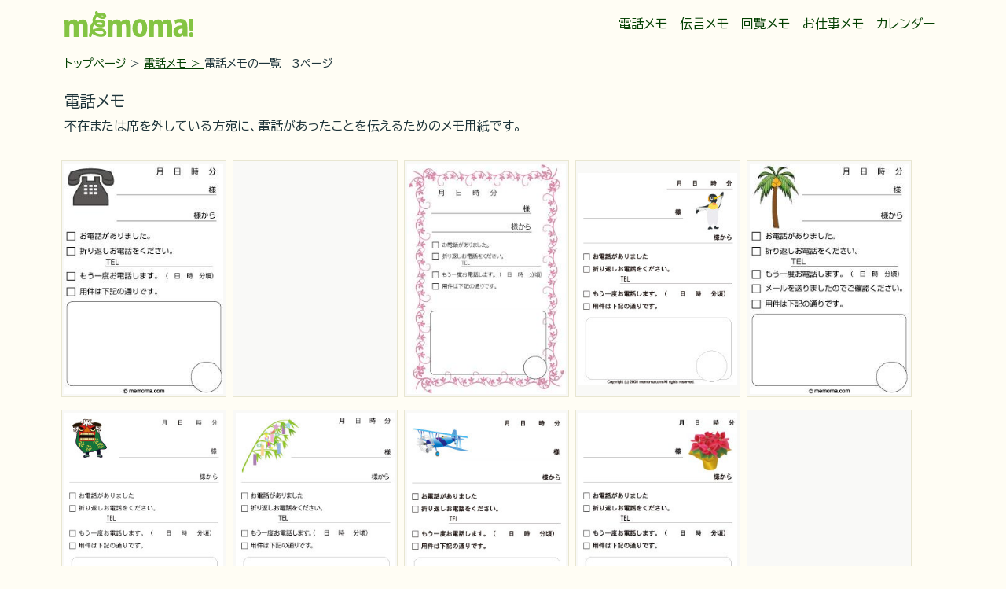

--- FILE ---
content_type: text/html; charset=UTF-8
request_url: http://memoma.com/list1p3.html
body_size: 3576
content:
<!doctype html>
<html lang="ja">
<head>
<!-- Google tag (gtag.js) -->
<meta charset="utf-8">
<meta http-equiv="content-language" content="ja">
<meta name="viewport" content="width=device-width, initial-scale=1">
<meta name="description" content="不在または席を外している方宛に、電話があったことを伝えるためのメモ用紙です。">
<meta name="Keywords" content="電話メモ,伝言メモ,回覧メモ,承認メモ">
<meta name="format-detection" content="telephone=no">
<!--OGP-->  
<meta property="og:url" content="http://memoma.com" />
<meta property="og:type" content="article" />
<meta property="og:title" content="memoma!　電話メモ 伝言メモ 回覧メモ お仕事メモ" />
<meta property="og:description" content="不在または席を外している方宛に、電話があったことを伝えるためのメモ用紙です。" />
<meta property="og:image" content="http://memoma.com/img/logo.svg" />
<meta property="og:site_name" content="memoma!　電話メモ 伝言メモ 回覧メモ お仕事メモ" />  
<!--OGP_end_-->  
<link href="css/bootstrap.min.css" rel="stylesheet">
<link href="css/memoma.css" rel="stylesheet">
<link rel="shortcut icon" href="favicon.ico">
<link rel="preconnect" href="https://fonts.googleapis.com">
<link rel="preconnect" href="https://fonts.gstatic.com" crossorigin>
<link href="https://fonts.googleapis.com/icon?family=Material+Icons+Outlined" rel="stylesheet">
<link href="https://fonts.googleapis.com/css2?family=BIZ+UDPGothic:wght@400;700&display=swap" rel="stylesheet">
<title>memoma!　電話メモ</title>
</head>
<!-- Google tag (gtag.js) -->
<script async src="https://www.googletagmanager.com/gtag/js?id=G-P287MF0M7Q"></script>
<script>
  window.dataLayer = window.dataLayer || [];
  function gtag(){dataLayer.push(arguments);}
  gtag('js', new Date());

  gtag('config', 'G-P287MF0M7Q');
</script>
  
<body>
<div class="container"><!--header_outer_frame-->
  <nav class="navbar navbar-expand-md g-0"><!--navigation-->
    <div class="container">
      <a class="navbar-brand" href="/"><img src="img/logo.svg" width="164"></a>
      <button class="navbar-toggler shadow-none" type="button" data-bs-toggle="collapse" data-bs-target="#navbarNav" aria-controls="navbarNav" aria-expanded="false" aria-label="ナビゲーション切替">
        <span class="navbar-toggler-icon"></span>
      </button>
      <div class="collapse navbar-collapse justify-content-end" id="navbarNav">
      <div class="navbar-nav">
        <a class="nav-item nav-link nav-link-color" href="/list1p1.html">電話メモ</a>
        <a class="nav-item nav-link nav-link-color" href="/list2p1.html">伝言メモ</a>
        <a class="nav-item nav-link nav-link-color" href="/list3p1.html">回覧メモ</a>
        <a class="nav-item nav-link nav-link-color" href="/list4p1.html">お仕事メモ</a>
        <a class="nav-item nav-link nav-link-color text-center" href="/calendar/">カレンダー</a>
      </div>
      </div>  
    </div>  
  </nav><!--navigation_end_-->
  <div class="row py-2"><!--header_inner_row-1-->
    <div class="col"><p class="d-inline min-text-5 bread-crumb"><a href="/">トップページ</a></p><a href="list1p1.html"><p class="d-inline min-text-5 bread-crumb">電話メモ</p></a><p class="d-inline min-text-5">電話メモの一覧　3ページ</p></div>
  </div><!--header_inner_row-1_end_-->
  <div class="row mt-3"><!--h1-area-->
    <div class="col">
      <h1 class="fs-5">電話メモ</h1>
      <p>不在または席を外している方宛に、電話があったことを伝えるためのメモ用紙です。</p>
    </div>
  </div><!--h1-area_end_-->
</div><!--header_outer_frame_end_-->
<div id="contentsTop" class="container mt-3"><!--mainArea_outer_frame-->
  <div class="row row-cols-1 row-cols-sm-2 row-cols-md-4 row-cols-lg-5"><!--mainArea_row_frame-2-->
            <div class="d-flex align-items-center justify-content-center col-2 ms-2 mb-3 memo-col">
      <a href="memo_20110613AA.html"><img class="img-fluid" src="memo_file/shot/shot_2011_img/bb_20110613AA.jpeg"></a>
    </div>
        <div class="d-flex align-items-center justify-content-center col-2 ms-2 mb-3 memo-col">
<script async src="https://pagead2.googlesyndication.com/pagead/js/adsbygoogle.js?client=ca-pub-4875572258654040"
     crossorigin="anonymous"></script>
<!-- memoma200x200 -->
<ins class="adsbygoogle"
     style="display:inline-block;width:200px;height:200px"
     data-ad-client="ca-pub-4875572258654040"
     data-ad-slot="1356249084"></ins>
<script>
     (adsbygoogle = window.adsbygoogle || []).push({});
</script>
</div>

      
        <div class="d-flex align-items-center justify-content-center col-2 ms-2 mb-3 memo-col">
      <a href="memo_20101210AA.html"><img class="img-fluid" src="memo_file/shot/shot_2010_img/bb_20101210AA.jpeg"></a>
    </div>
        <div class="d-flex align-items-center justify-content-center col-2 ms-2 mb-3 memo-col">
      <a href="memo_20080907AB.html"><img class="img-fluid" src="memo_file/shot/shot_2008_img/bb_20080907AB.jpeg"></a>
    </div>
        <div class="d-flex align-items-center justify-content-center col-2 ms-2 mb-3 memo-col">
      <a href="memo_20110714AA.html"><img class="img-fluid" src="memo_file/shot/shot_2011_img/bb_20110714AA.jpeg"></a>
    </div>
        <div class="d-flex align-items-center justify-content-center col-2 ms-2 mb-3 memo-col">
      <a href="memo_20081229AA.html"><img class="img-fluid" src="memo_file/shot/shot_2008_img/bb_20081229AA.jpeg"></a>
    </div>
        <div class="d-flex align-items-center justify-content-center col-2 ms-2 mb-3 memo-col">
      <a href="memo_20090629AB.html"><img class="img-fluid" src="memo_file/shot/shot_2009_img/bb_20090629AB.jpeg"></a>
    </div>
        <div class="d-flex align-items-center justify-content-center col-2 ms-2 mb-3 memo-col">
      <a href="memo_20080907AC.html"><img class="img-fluid" src="memo_file/shot/shot_2008_img/bb_20080907AC.jpeg"></a>
    </div>
        <div class="d-flex align-items-center justify-content-center col-2 ms-2 mb-3 memo-col">
      <a href="memo_20080925AB.html"><img class="img-fluid" src="memo_file/shot/shot_2008_img/bb_20080925AB.jpeg"></a>
    </div>
        <div class="d-flex align-items-center justify-content-center col-2 ms-2 mb-3 memo-col">
<script async src="https://pagead2.googlesyndication.com/pagead/js/adsbygoogle.js?client=ca-pub-4875572258654040"
     crossorigin="anonymous"></script>
<!-- memoma200x200 -->
<ins class="adsbygoogle"
     style="display:inline-block;width:200px;height:200px"
     data-ad-client="ca-pub-4875572258654040"
     data-ad-slot="1356249084"></ins>
<script>
     (adsbygoogle = window.adsbygoogle || []).push({});
</script>
</div>

      
        <div class="d-flex align-items-center justify-content-center col-2 ms-2 mb-3 memo-col">
      <a href="memo_20100207AA.html"><img class="img-fluid" src="memo_file/shot/shot_2010_img/bb_20100207AA.jpeg"></a>
    </div>
        <div class="d-flex align-items-center justify-content-center col-2 ms-2 mb-3 memo-col">
      <a href="memo_20080916AC.html"><img class="img-fluid" src="memo_file/shot/shot_2008_img/bb_20080916AC.jpeg"></a>
    </div>
        <div class="d-flex align-items-center justify-content-center col-2 ms-2 mb-3 memo-col">
      <a href="memo_20100202AA.html"><img class="img-fluid" src="memo_file/shot/shot_2010_img/bb_20100202AA.jpeg"></a>
    </div>
        <div class="d-flex align-items-center justify-content-center col-2 ms-2 mb-3 memo-col">
      <a href="memo_20100629AA.html"><img class="img-fluid" src="memo_file/shot/shot_2010_img/bb_20100629AA.jpeg"></a>
    </div>
        <div class="d-flex align-items-center justify-content-center col-2 ms-2 mb-3 memo-col">
      <a href="memo_20120221AA.html"><img class="img-fluid" src="memo_file/shot/shot_2012_img/bb_20120221AA.jpeg"></a>
    </div>
        <div class="d-flex align-items-center justify-content-center col-2 ms-2 mb-3 memo-col">
      <a href="memo_20131021AA.html"><img class="img-fluid" src="memo_file/shot/shot_2013_img/bb_20131021AA.jpeg"></a>
    </div>
        <div class="d-flex align-items-center justify-content-center col-2 ms-2 mb-3 memo-col">
<script async src="https://pagead2.googlesyndication.com/pagead/js/adsbygoogle.js?client=ca-pub-4875572258654040"
     crossorigin="anonymous"></script>
<!-- memoma200x200 -->
<ins class="adsbygoogle"
     style="display:inline-block;width:200px;height:200px"
     data-ad-client="ca-pub-4875572258654040"
     data-ad-slot="1356249084"></ins>
<script>
     (adsbygoogle = window.adsbygoogle || []).push({});
</script>
</div>
        <div class="d-flex align-items-center justify-content-center col-2 ms-2 mb-3 memo-col">
      <a href="memo_20091130AA.html"><img class="img-fluid" src="memo_file/shot/shot_2009_img/bb_20091130AA.jpeg"></a>
    </div>
      
        <div class="d-flex align-items-center justify-content-center col-2 ms-2 mb-3 memo-col">
      <a href="memo_20090202AA.html"><img class="img-fluid" src="memo_file/shot/shot_2009_img/bb_20090202AA.jpeg"></a>
    </div>
        <div class="d-flex align-items-center justify-content-center col-2 ms-2 mb-3 memo-col">
<script async src="https://pagead2.googlesyndication.com/pagead/js/adsbygoogle.js?client=ca-pub-4875572258654040"
     crossorigin="anonymous"></script>
<!-- memoma200x200 -->
<ins class="adsbygoogle"
     style="display:inline-block;width:200px;height:200px"
     data-ad-client="ca-pub-4875572258654040"
     data-ad-slot="1356249084"></ins>
<script>
     (adsbygoogle = window.adsbygoogle || []).push({});
</script>
</div>

      
        <div class="d-flex align-items-center justify-content-center col-2 ms-2 mb-3 memo-col">
      <a href="memo_20171228AA.html"><img class="img-fluid" src="memo_file/shot/shot_2017_img/bb_20171228AA.jpeg"></a>
    </div>
        <div class="d-flex align-items-center justify-content-center col-2 ms-2 mb-3 memo-col">
      <a href="memo_20110628AA.html"><img class="img-fluid" src="memo_file/shot/shot_2011_img/bb_20110628AA.jpeg"></a>
    </div>
        <div class="d-flex align-items-center justify-content-center col-2 ms-2 mb-3 memo-col">
      <a href="memo_20080918AA.html"><img class="img-fluid" src="memo_file/shot/shot_2008_img/bb_20080918AA.jpeg"></a>
    </div>
        <div class="d-flex align-items-center justify-content-center col-2 ms-2 mb-3 memo-col">
      <a href="memo_20081006AC.html"><img class="img-fluid" src="memo_file/shot/shot_2008_img/bb_20081006AC.jpeg"></a>
    </div>
        <div class="d-flex align-items-center justify-content-center col-2 ms-2 mb-3 memo-col">
      <a href="memo_20100611AA.html"><img class="img-fluid" src="memo_file/shot/shot_2010_img/bb_20100611AA.jpeg"></a>
    </div>
        <div class="d-flex align-items-center justify-content-center col-2 ms-2 mb-3 memo-col">
      <a href="memo_20100204AA.html"><img class="img-fluid" src="memo_file/shot/shot_2010_img/bb_20100204AA.jpeg"></a>
    </div>
        <div class="d-flex align-items-center justify-content-center col-2 ms-2 mb-3 memo-col">
      <a href="memo_20111229AC.html"><img class="img-fluid" src="memo_file/shot/shot_2011_img/bb_20111229AC.jpeg"></a>
    </div>
        <div class="d-flex align-items-center justify-content-center col-2 ms-2 mb-3 memo-col">
      <a href="memo_20080916AB.html"><img class="img-fluid" src="memo_file/shot/shot_2008_img/bb_20080916AB.jpeg"></a>
    </div>
        <div class="d-flex align-items-center justify-content-center col-2 ms-2 mb-3 memo-col">
<script async src="https://pagead2.googlesyndication.com/pagead/js/adsbygoogle.js?client=ca-pub-4875572258654040"
     crossorigin="anonymous"></script>
<!-- memoma200x200 -->
<ins class="adsbygoogle"
     style="display:inline-block;width:200px;height:200px"
     data-ad-client="ca-pub-4875572258654040"
     data-ad-slot="1356249084"></ins>
<script>
     (adsbygoogle = window.adsbygoogle || []).push({});
</script>
</div>

      
        <div class="d-flex align-items-center justify-content-center col-2 ms-2 mb-3 memo-col">
      <a href="memo_20110613AD.html"><img class="img-fluid" src="memo_file/shot/shot_2011_img/bb_20110613AD.jpeg"></a>
    </div>
  </div><!--mainArea_row_frame-2_end_-->
  <div class="row my-2"><!--pagenation-->
    <ul class="my-pagination">
                <li class="page-na-item"><a class="page-na-link" href="list1p2.html"><span class="material-icons-outlined page-na-link-arrow">chevron_left</span></a></li>
                  <li class="page-na-item"><a class="page-na-link" href="list1p1.html">1</a></li>
                        <li class="page-na-item"><a class="page-na-link" href="list1p2.html">2</a></li>
                        <li class="page-na-item"><span class="page-na-link-disabled">3</spn></li>
                        <li class="page-na-item"><a class="page-na-link" href="list1p4.html">4</a></li>
                        <li class="page-na-item"><a class="page-na-link" href="list1p5.html">5</a></li>
                        <li class="page-na-item"><a class="page-na-link" href="list1p4.html"><span class="material-icons-outlined page-na-link-arrow">chevron_right</span></a></li>
            </ul>
  </div><!--pagenation_end_-->
</div><!--mainArea_outer_frame_end_-->  
<div class="container-fluid mt-3 footerarea"><!--footer_outer-->
  <div class="container p-2">
    <div class="row justify-content-center">
      <div class="col-3 text-center">
          <p class="d-inline"><a href="https://b.hatena.ne.jp/entry/panel/?url=http://memoma.com/memo_list_address.html"><img src="img/icons8-hatena-bookmark.svg" width="25px"></a></p>
          <p class="d-inline"><a href="https://www.facebook.com/sharer/sharer.php?u=http://memoma.com/memo_list1p3.html" target="_blank"><img src="img/icons8-facebook-like-50.png" width="25px"></a></p>
          <p class="d-inline"><a href="https://twitter.com/intent/tweet?url=http://memoma.com/memo_list1p3.html&text=memoma!　不在または席を外している方宛に、電話があったことを伝えるためのメモ用紙です。&hashtags=#電話メモ,#伝言メモ,#回覧メモ"><img src="img/icons8-twitter.svg" width="25px"></a></p>
          <p class="d-inline"><a href="https://social-plugins.line.me/lineit/share?url=http://memoma.com/memo_list1p3.html"><img src="img/icons8-line.svg" width="25px"></a></p>
        </div>
      <div class="col-3 text-center"><div class="footermenu" data-bs-toggle="offcanvas" data-bs-target="#termsOffcanvas">利用規約</div></div>
        <!-- オフキャンバス -->
        <div class="offcanvas offcanvas-bottom" tabindex="-1" id="termsOffcanvas" aria-labelledby="termsOffcanvas" style="background-color:#FFFDF4; height: 60vh">
          <div class="offcanvas-header">
            <h5 class="offcanvas-title" id="termsOffcanvasLabel">利用規約</h5>
            <button type="button" class="btn-close text-reset" data-bs-dismiss="offcanvas" aria-label="Close"></button>
          </div>
          <div class="offcanvas-body">
            <p>本サイトで配布している電話メモ、伝言メモ等の著作権はmemoma.comにあります。</p>
            <p>PDFファイルに関して</p>
            <ol>
              <li>ダウンロードしたPDFファイルの加工・改変等は行わないでください。</li>
              <li>PDFファイルは不特定多数の人がアクセスできる状態での再配布は行わないでください。</li>
              <li>PDFファイルを販売することはできません。</li>
            </ol>
            <p>印刷したメモに関して</p>
            <ol>
              <li>印刷したメモは販売することはできません。</li>
              <li>販売以外であれば自由に配布して頂いてかまいません。</li>
            </ol>
          </div>
        </div><!--オフキャンバス_end_-->
      <div class="col-3 text-center"><a class="footermenu" href="contact/index.html">お問い合わせ</a></div>
    </div>
    <div class="row mt-2 py-2">
      <div class="col text-center min-text-1">&copy;memoma.com</div>
    </div>
  </div>
</div><!--footer_outer_end_-->  
<!--javascript-->
  <script src="js/jquery-3.4.1.min.js"></script>
  <script src="js/bootstrap.bundle.min.js"></script>
  
</body>
</html>


--- FILE ---
content_type: text/html; charset=utf-8
request_url: https://www.google.com/recaptcha/api2/aframe
body_size: 265
content:
<!DOCTYPE HTML><html><head><meta http-equiv="content-type" content="text/html; charset=UTF-8"></head><body><script nonce="ag2rdYi0s4a_fZ7owIy0jg">/** Anti-fraud and anti-abuse applications only. See google.com/recaptcha */ try{var clients={'sodar':'https://pagead2.googlesyndication.com/pagead/sodar?'};window.addEventListener("message",function(a){try{if(a.source===window.parent){var b=JSON.parse(a.data);var c=clients[b['id']];if(c){var d=document.createElement('img');d.src=c+b['params']+'&rc='+(localStorage.getItem("rc::a")?sessionStorage.getItem("rc::b"):"");window.document.body.appendChild(d);sessionStorage.setItem("rc::e",parseInt(sessionStorage.getItem("rc::e")||0)+1);localStorage.setItem("rc::h",'1768587930517');}}}catch(b){}});window.parent.postMessage("_grecaptcha_ready", "*");}catch(b){}</script></body></html>

--- FILE ---
content_type: text/css
request_url: http://memoma.com/css/memoma.css
body_size: 1670
content:
@charset "UTF-8";
body {
  background-color: #FFFDF4;
  font-family: 'BIZ UDPGothic', sans-serif;
  color: #1F353B; }

a {
  color: #034001; }

a:hover {
  color: #034001; }

.calendar_outer {
  border: 1px solid #E8E6D1;
  padding: 5px;
  border-radius: 16px; }

.calendar {
  width: 100%;
  font-size: 0.8rem;
  padding: 3px;
  text-align: center; }
  .calendar caption {
    caption-side: top;
    font-size: 0.8rem;
    text-align: center; }

.calendar-col {
  padding: 0.2rem; }

.calendar-sun {
  color: #F25050; }

.calendar-sat {
  color: #32BAD9; }

.calendar-same_day {
  display: inline-block;
  background: #0E5867;
  height: 1.5rem;
  width: 1.5rem;
  line-height: 1.5rem;
  border-radius: 50%;
  color: white; }

.calendar-same_day_sat {
  display: inline-block;
  background: #32BAD9;
  height: 1.5rem;
  width: 1.5rem;
  line-height: 1.5rem;
  border-radius: 50%;
  color: white; }

.calendar-same_day_holiday {
  display: inline-block;
  background: #F25050;
  height: 1.5rem;
  width: 1.5rem;
  line-height: 1.5rem;
  border-radius: 50%;
  color: white; }

.calendar-disable_day {
  font-size: 0.8rem;
  color: #DADADA; }

.memo-col_cal {
  padding: 3px;
  width: 210px; }

.memo-col {
  border: 1px solid #E8E6D1;
  background-color: #F9F9F7;
  width: 210px;
  padding: 3px;
  text-align: center;
  vertical-align: middle; }

.footerarea {
  background-color: #BFBEB8; }

.min-text-1 {
  font-size: 0.6rem; }

.min-text-5 {
  font-size: 0.9rem; }

.cap-bar {
  background-color: #84C443;
  padding: 0.1rem;
  color: whitesmoke; }

.nav-link-color {
  position: relative;
  padding: 0.1em 0.3em;
  display: inline-block;
  transition: .3s;
  color: #034001; }

.nav-link-color:hover {
  position: relative;
  padding: 0.1em 0.3em;
  display: inline-block;
  transition: .3s;
  color: #034001; }

.nav-link-color::after {
  position: absolute;
  bottom: 0;
  left: 50%;
  content: '';
  width: 0;
  height: 1px;
  background-color: #034001;
  transition: .3s;
  transform: translateX(-50%); }

.nav-link-color:hover::after {
  width: 100%; }

.navbar-toggler .navbar-toggler-icon {
  background-image: url("data:image/svg+xml;charset=utf8,%3Csvg viewBox='0 0 32 32' xmlns='http://www.w3.org/2000/svg'%3E%3Cpath stroke='rgba(132,196,67,1)' stroke-width='2' stroke-linecap='round' stroke-miterlimit='10' d='M4 8h24M4 16h24M4 24h24'/%3E%3C/svg%3E"); }

.navbar-toggler {
  border-color: #84C443; }

.list-link {
  color: whitesmoke; }

.list-link:hover {
  color: #034001; }

.bread-crumb a {
  color: #034001;
  text-decoration: none; }

.bread-crumb a:hover {
  text-decoration: underline; }

.bread-crumb::after {
  content: ' > '; }

.memo-included-info-day::before {
  font-family: 'Material Icons';
  content: '\e742 ';
  font-size: 1.1rem;
  color: #84C443;
  vertical-align: -10%; }

.memo-included-info-download::before {
  font-family: 'Material Icons';
  content: '\f090 ';
  font-size: 1.1rem;
  color: #84C443;
  vertical-align: -10%; }

.memo-included-info-size::before {
  font-family: 'Material Icons';
  content: '\e3be ';
  font-size: 1.1rem;
  color: #84C443;
  vertical-align: -10%; }

.download-bar {
  background-color: #84C443; }

.download-bar::before {
  font-family: 'Material Icons';
  font-size: 1.6rem;
  content: '\f090  ';
  vertical-align: -0.4rem; }

.download-bar:hover {
  background-color: #5D9027; }

.newsbtn {
  position: fixed;
  /*  z-index: 9999;/*ボタンを最前面に*/
  display: inline-block;
  line-height: 1.5rem;
  background-color: #84C443;
  writing-mode: vertical-rl;
  text-align: center;
  vertical-align: middle;
  padding: 0.375rem 0.75rem;
  border-top-right-radius: 0.5rem;
  border-bottom-right-radius: 0.5rem;
  /*text-orientation: upright;*/
  color: whitesmoke;
  top: 140px;
  left: 0px;
  cursor: pointer;
  width: 40px;
  height: 100px; }

.footermenu {
  display: inline-block;
  cursor: pointer;
  text-decoration: none;
  color: #1F353B; }

.my-pagination {
  width: fit-content;
  margin: auto; }

.page-na-item {
  margin-left: 1rem;
  display: inline-block; }

.page-na-item:first-child {
  margin-left: 0rem; }

.page-na-link, .page-na-link-disabled {
  position: relative;
  display: block;
  height: 2.5rem;
  width: 2.5rem;
  border-radius: 50%;
  text-align: center;
  color: #fff;
  text-decoration: none;
  background-color: #84C443;
  /*border: 1px solid #034001;*/
  line-height: 2.4rem; }

.page-na-link-disabled {
  background-color: #034001; }

.material-icons-outlined.page-na-link-arrow {
  display: inline-flex;
  vertical-align: middle; }

.page-na-link:hover {
  color: #fff;
  background-color: #034001; }

.page-na-link-disabled {
  background-color: #034001; }

.navi-arrow {
  font-size: 1rem; }

.datelist {
  overflow-y: auto;
  height: 200px;
  padding: 5px;
  border: 1px solid #D7D7D7;
  background-color: #F9F9F9; }

.datelist::-webkit-scrollbar {
  width: 3px; }

.datelist::-webkit-scrollbar-track {
  background-color: #F9F9F9; }

.datelist::-webkit-scrollbar-thumb {
  background-color: #D7D7D7; }


--- FILE ---
content_type: image/svg+xml
request_url: http://memoma.com/img/logo.svg
body_size: 8428
content:
<?xml version="1.0" encoding="utf-8"?>
<!-- Generator: Adobe Illustrator 27.0.1, SVG Export Plug-In . SVG Version: 6.00 Build 0)  -->
<svg version="1.1" id="レイヤー_1" xmlns="http://www.w3.org/2000/svg" xmlns:xlink="http://www.w3.org/1999/xlink" x="0px"
	 y="0px" width="580px" height="116px" viewBox="0 0 580 116" style="enable-background:new 0 0 580 116;" xml:space="preserve">
<style type="text/css">
	.st0{fill-rule:evenodd;clip-rule:evenodd;fill:#84C443;}
	.st1{fill:#84C443;}
</style>
<path class="st0" d="M457.9-440.1c5.5,0,9.5,1.6,9.5,4c0,1.7-2.2,2.5-4,2.5c-4.3,0-10.3-2.2-14-5.1
	C451.3-439.5,455-440.1,457.9-440.1z M464.6-411.1c0,3.1-2.6,5-7.9,5c-7.3,0-13-3.8-16.1-8.4c2.2-2,7.4-3.2,11.3-3.2
	C459.2-417.8,464.6-414.6,464.6-411.1z M467.3-381.9c0,3.3-3.7,5.8-10.2,5.8c-9,0-18.1-3.4-24-9.5c5.1-2.9,12-5,19.3-5
	C460.1-390.5,467.3-386.7,467.3-381.9z M452.5-395.2c-8.2,0-15.6,2-22.2,5.2c-1.1-2.4-1.9-5.2-1.9-7.2c0-4.5,2.5-9.9,7.7-14.3
	c4.4,6.2,11.4,10.1,20.1,10.1c12.7,0,13.6-7.5,13.6-9.8c0-7-7.5-11.4-17.7-11.4c-4.6,0-9.3,1.1-14.3,3.1c-0.9-1.1-1.1-2.3-1.1-3.6
	c0-5,3.9-10.5,8.3-13.6c5.1,4.8,12.6,7.9,18.4,7.9c5.5,0,9.1-3.4,9.1-7.4c0-4.5-5.2-8.7-14.6-8.7c-2.2,0-4.3,0.3-6.2,0.7
	c-2.1-2.2-3.8-1.6-5.4-0.8c-0.8,0.9-1.4-1-1.4-2.9c0-1.5-1.1-2.7-2.4-2.7c-1.5,0-2.7,1.1-2.7,2.7c0,2.7,0.8,5.4,2.2,7.8
	c-7.4,3.7-10.4,10.2-10.4,17c0,2.3,0.4,4.6,1.1,6.7c-5.8,5-9.4,12.6-9.4,19.2c0,3.3,1,6.9,2.5,10.3c-3.6,3.4-6.2,8.7-6.2,13.9
	c0,1.5,1.1,2.6,2.5,2.6c1.4,0,2.4-1,2.5-2.5c0.3-3.7,1.6-7,4-9.5c7.5,7.7,18.8,11.2,28.6,11.2c12.1,0,15.3-6.3,15.3-10.7
	C472.5-390.1,463.1-395.2,452.5-395.2z"/>
<text transform="matrix(1 0 0 1 -23.8335 -389.3887)" style="font-family:'MaturaMTScriptCapitals'; font-size:72px;">E</text>
<text transform="matrix(1 0 0 1 182.2374 -389.3151)" style="font-family:'MS-PGothic'; font-size:72px;">E</text>
<path class="st1" d="M531.5-395.7c-7.2,0-14.2,1.5-20.8,4.3c-0.5-1.4-0.8-2.8-0.8-3.8c0-3.5,1.8-7.3,5-10.6
	c5.1,5.8,12.2,8.9,20.4,8.9c11.8,0,16.1-6.4,16.1-12.3c0-8.3-8.1-13.9-20.2-13.9c-4,0-8.3,0.8-12.9,2.4c0-0.1,0-0.2,0-0.4
	c0-3.2,2.4-7.4,5.7-10.3c5.4,4.3,12.6,7.2,18.5,7.2c6.6,0,11.6-4.3,11.6-9.9c0-5.4-5.4-11.2-17.1-11.2c-1.8,0-3.6,0.2-5.5,0.5
	c-1.8-1.4-3.6-1.5-5-1.2c-0.1-2.8-2.3-5-4.9-5c-2.9,0-5.2,2.3-5.2,5.2c0,2.3,0.5,4.6,1.4,6.8c-6.2,4-9.7,10.3-9.7,18
	c0,1.9,0.3,3.9,0.8,5.9c-5.5,5.3-9,13-9,20c0,2.9,0.7,6.2,2.1,9.7c-3.6,4-5.7,9.4-5.7,14.5c0,2.8,2.3,5.1,5,5.1c2.7,0,4.9-2.1,5-4.8
	c0.2-2.3,0.8-4.3,1.8-6c7.3,6.3,17.7,10,28.3,10c13.1,0,17.8-7.1,17.8-13.2C554-389,544.5-395.7,531.5-395.7z M542.4-434.1
	c-2,0-4.4-0.6-6.8-1.5c0.5,0,0.9,0,1.3,0c3.8,0,5.9,0.8,6.7,1.3C543.2-434.2,542.8-434.1,542.4-434.1z M535.7-406.6
	c-4.8,0-9.3-1.9-12.4-5.2c2.1-0.8,5-1.4,7.6-1.4c6.6,0,10.2,2.8,10.2,4.2C541.2-407.5,539.3-406.6,535.7-406.6z M536.2-376.6
	c-7.3,0-14.3-2.3-19.6-6.4c4.6-2,9.9-3.1,14.9-3.1c6.9,0,12.4,3.3,12.4,6.1C543.9-378.3,541.2-376.6,536.2-376.6z"/>
<g>
	<path class="st0" d="M104.5,70.3c0-22.1-7.8-32.7-21.6-32.7c-12.6,0-19.8,7-22.6,11.1h-0.3c-2.7-6.9-9-11.1-17.7-11.1
		c-11.5,0-18.6,6-22,10.5h-0.4l-1-7.2H0c0.3,7.1,0.5,15.1,0.5,24V116h21.7V69c0-10,6.5-13,10.3-13c7.1,0,9.1,6.7,9.1,14.4V116h21.7
		V68.8c0-7.9,4.2-12.8,10.2-12.8c7,0,9.3,6.4,9.3,16.3V116h21.7V70.3z"/>
	<path class="st0" d="M299,70.3c0-22.1-7.8-32.7-21.6-32.7c-12.6,0-19.8,7-22.6,11.1h-0.3c-2.8-6.9-9.1-11.1-17.7-11.1
		c-11.5,0-18.6,6-22,10.5h-0.4l-1-7.2h-18.9c0.3,7.1,0.5,15.1,0.5,24V116h21.7V69c0-10,6.5-13,10.3-13c7.1,0,9.1,6.7,9.1,14.4V116
		h21.7V68.8c0-7.9,4.2-12.8,10.2-12.8c7,0,9.3,6.4,9.3,16.3V116H299V70.3z"/>
	<path class="st0" d="M350.4,75.7c0,13.6-3.6,24.8-11.1,24.8c-7.9,0-11.5-10.7-11.5-24.8c0-11.8,2.8-24.7,11.5-24.7
		C347.2,51,350.4,63.2,350.4,75.7z M339.8,35.7c-19.7,0-33.7,12.9-33.7,40.7c0,26.6,13.1,39.6,32.9,39.6c15.9,0,33.1-9.3,33.1-40.7
		C372.1,50,360.3,35.7,339.8,35.7z"/>
	<path class="st0" d="M484.4,70.3c0-22.1-7.8-32.7-21.6-32.7c-12.6,0-19.8,7-22.6,11.1h-0.3c-2.7-6.9-9-11.1-17.7-11.1
		c-11.5,0-18.6,6-22,10.5h-0.4l-1-7.2h-18.9c0.2,7.1,0.5,15.1,0.5,24V116h21.7V69c0-10,6.5-13,10.3-13c7.1,0,9.1,6.7,9.1,14.4V116
		h21.7V68.8c0-7.9,4.2-12.8,10.1-12.8c7,0,9.3,6.4,9.3,16.3V116h21.7L484.4,70.3L484.4,70.3z"/>
	<path class="st0" d="M531.4,89c0,7.8-5.8,11.6-10.9,11.6c-4.5,0-8.5-2.9-8.5-9.7c0-9.6,8.9-12.7,19.3-12.7V89z M553.1,69.5
		c0-19.8-5.8-34.3-30.5-34.3c-13.6,0-22.9,3.5-27.5,6l4.1,16.1c4.6-3.9,11-6.7,18.4-6.7c10.2,0,12.9,5.4,12.9,13
		c-23.2,0.1-40.2,8.7-40.2,28.4c0,14.5,8.6,24,21.6,24c8.3,0,15.9-2.5,20.6-8h0.4l1.3,5.2h20.1c-0.9-4.4-1.2-10.9-1.2-17.5
		L553.1,69.5L553.1,69.5z"/>
	<path class="st0" d="M570.2,116c6,0,9.8-4.5,9.8-10.8c0-6.3-4.1-10.8-9.8-10.8c-5.5,0-9.8,4.5-9.8,10.9
		C560.4,111.3,564.3,116,570.2,116z"/>
	<polygon class="st0" points="579.8,34.8 560.6,34.8 563.1,88.1 577.5,88.1 	"/>
	<g>
		<path class="st0" d="M165.3,16.9c7.5,0,13.1,2.2,13.1,5.5c0,2.3-3,3.5-5.5,3.5c-5.9,0-14.1-3-19.3-7.1
			C156.3,17.7,161.4,16.9,165.3,16.9z M174.7,56.9c0,4.3-3.6,6.8-10.9,6.8c-10.1,0-18-5.3-22.2-11.6c3-2.8,10.2-4.4,15.6-4.4
			C167.2,47.7,174.7,52.1,174.7,56.9z M178.4,97.2c0,4.6-5.2,8-14,8c-12.3,0-24.9-4.7-33.1-13.1c7.1-4,16.5-6.8,26.6-6.8
			C168.4,85.3,178.4,90.6,178.4,97.2z M157.9,78.9c-11.3,0-21.6,2.8-30.5,7.2c-1.6-3.4-2.6-7.2-2.6-9.9c0-6.2,3.5-13.7,10.7-19.7
			c6.1,8.5,15.7,13.9,27.7,13.9c17.5,0,18.7-10.3,18.7-13.5c0-9.6-10.3-15.7-24.4-15.7c-6.3,0-12.8,1.6-19.6,4.3
			c-1.2-1.6-1.6-3.1-1.6-4.9c0-6.8,5.4-14.5,11.4-18.7c7.1,6.6,17.4,10.9,25.4,10.9c7.5,0,12.6-4.7,12.6-10.2c0-6.2-7.2-12-20.1-12
			c-3,0-5.9,0.4-8.5,1c-2.9-3-5.3-2.2-7.4-1.1c-1.1,1.2-1.9-1.3-1.9-4c0-2-1.6-3.7-3.4-3.7c-2,0-3.7,1.6-3.7,3.7
			c0,3.7,1.1,7.4,3,10.8c-10.2,5.2-14.4,14-14.4,23.4c0,3.2,0.6,6.4,1.6,9.2c-8,6.8-12.9,17.4-12.9,26.5c0,4.6,1.4,9.5,3.5,14.1
			c-4.9,4.7-8.5,12-8.5,19.2c0,2,1.6,3.6,3.5,3.6c1.9,0,3.4-1.4,3.5-3.5c0.4-5,2.2-9.7,5.5-13.1c10.3,10.5,25.9,15.5,39.4,15.5
			c16.7,0,21.1-8.6,21.1-14.7C185.4,85.8,172.5,78.9,157.9,78.9z"/>
		<path class="st1" d="M116.1,116c-3.5,0-6.2-2.8-6.2-6.4c0-7,3-14.4,8-19.8c-2-5-3-9.5-3-13.5c0-9.6,4.9-20.2,12.5-27.4
			c-0.8-2.8-1.2-5.6-1.2-8.3c0-10.5,4.8-19.1,13.5-24.5c-1.4-3.1-2.1-6.4-2.1-9.7c0-3.6,2.8-6.5,6.5-6.5c3.4,0,6.1,2.9,6.1,6.5
			c0,0.2,0,0.4,0,0.6c1.9-0.6,4.6-0.8,7.4,1.4c2.5-0.5,5.1-0.7,7.7-0.7c15.7,0,22.9,7.6,22.9,14.7c0,7.4-6.6,12.9-15.3,12.9
			c-8.2,0-18.1-4-25.5-10.1c-4.5,3.8-8.5,9.7-8.5,15.1c0,0.5,0,1,0.1,1.4c6.6-2.4,12.6-3.6,18.3-3.6c16.3,0,27.2,7.4,27.2,18.5
			c0,3.8-1.5,16.3-21.4,16.3c-11.3,0-21.1-4.5-28-12.6c-4.8,4.7-7.6,10.4-7.6,15.6c0,1.6,0.5,3.9,1.3,6.2c9.3-4.1,19-6.2,29.1-6.2
			c17.5,0,30.3,9,30.4,21.3c0,8.1-6.2,17.5-23.8,17.5c-14.8,0-29.2-5.3-39.2-14.2c-1.7,2.5-2.7,5.7-3,9.2
			C122.1,113.4,119.5,116,116.1,116z M144.1,5.5c-0.5,0-1,0.3-1,1c0,3.1,0.9,6.4,2.6,9.4l1.4,2.5l-2.6,1.3
			c-10.6,5.4-12.9,14.3-12.9,20.9c0,2.7,0.5,5.5,1.4,8.4l0.6,1.8l-1.4,1.2c-7.2,6.1-12,15.9-12,24.4c0,3.7,1.1,8.1,3.2,13l0.8,1.8
			l-1.4,1.3c-4.6,4.4-7.6,11.2-7.6,17.2c0,0.5,0.3,0.8,0.7,0.8c0.6,0,0.7-0.5,0.7-0.9c0.4-6,2.6-11.1,6.3-14.9l2-2l1.9,2
			c8.8,9,23.2,14.6,37.4,14.6c17,0,18.3-9.2,18.3-12c-0.1-10.4-12.6-15.8-24.9-15.8c-10.2,0-20,2.3-29.3,6.9l-2.5,1.2l-1.2-2.6
			c-1.8-3.9-2.9-8.1-2.9-11.1c0-7.6,4.4-15.7,11.7-21.8l2.3-1.9l1.7,2.4c5.9,8.2,14.9,12.8,25.4,12.8c13.9,0,15.9-6.8,15.9-10.8
			c0-7.6-8.9-12.9-21.7-12.9c-5.7,0-11.8,1.3-18.6,4.1l-1.9,0.8l-1.3-1.7c-1.5-1.9-2.1-4-2.1-6.6c0-8.4,6.5-16.7,12.6-21l1.8-1.3
			l1.6,1.5c6.4,6,16.1,10.2,23.5,10.2c5.6,0,9.8-3.2,9.8-7.4c0-4.5-6.1-9.2-17.4-9.2c-2.6,0-5.3,0.3-7.9,0.9l-1.5,0.3l-1.1-1.1
			c-1.5-1.5-2.3-1.5-3.9-0.7c-1,0.8-2.2,1-3.3,0.5c-2.6-1-3-4.7-3-6.8C144.7,5.9,144.3,5.5,144.1,5.5z M164.4,108
			c-13.5,0-26.6-5.2-35-13.9l-2.5-2.6l3.1-1.8c8.3-4.6,18.2-7.2,27.9-7.2c11.2,0,23.2,5.6,23.2,14.6
			C181.1,102.6,175.9,108,164.4,108z M136.1,92.8c7.4,6.1,17.7,9.6,28.3,9.6c6.6,0,11.3-2.2,11.3-5.3c0-4.7-8.6-9.1-17.7-9.1
			C150.5,88.1,142.8,89.8,136.1,92.8z M163.8,66.5c-10,0-19.1-4.8-24.5-12.9l-1.3-2l1.7-1.6c3.7-3.4,11.6-5.2,17.4-5.2
			c11.4,0,20.2,5.3,20.2,12C177.4,59.8,176.1,66.5,163.8,66.5z M145.6,52.8c4.4,5.2,11,8.2,18.2,8.2c5.4,0,8.1-1.4,8.1-4.1
			c0-2.6-5.7-6.5-14.7-6.5C153.1,50.5,148.5,51.5,145.6,52.8z M172.9,28.6c-6.6,0-15.4-3.2-21-7.7l-3.8-3l4.5-1.8
			c3.1-1.2,8.5-2.1,12.7-2.1c9.8,0,15.8,3.2,15.8,8.3C181.1,26.5,176.9,28.6,172.9,28.6z M160.8,20c4,1.9,8.6,3.2,12.1,3.2
			c1.4,0,2.4-0.5,2.7-0.8c-0.2-0.7-3-2.7-10.3-2.7C163.9,19.7,162.3,19.8,160.8,20z"/>
	</g>
</g>
</svg>


--- FILE ---
content_type: image/svg+xml
request_url: http://memoma.com/img/icons8-line.svg
body_size: 1845
content:
<?xml version="1.0"?><svg fill="#000000" xmlns="http://www.w3.org/2000/svg"  viewBox="0 0 50 50" width="50px" height="50px">    <path d="M 9 4 C 6.24 4 4 6.24 4 9 L 4 41 C 4 43.76 6.24 46 9 46 L 41 46 C 43.76 46 46 43.76 46 41 L 46 9 C 46 6.24 43.76 4 41 4 L 9 4 z M 25 11 C 33.27 11 40 16.359219 40 22.949219 C 40 25.579219 38.959297 27.960781 36.779297 30.300781 C 35.209297 32.080781 32.660547 34.040156 30.310547 35.660156 C 27.960547 37.260156 25.8 38.519609 25 38.849609 C 24.68 38.979609 24.44 39.039062 24.25 39.039062 C 23.59 39.039062 23.649219 38.340781 23.699219 38.050781 C 23.739219 37.830781 23.919922 36.789063 23.919922 36.789062 C 23.969922 36.419063 24.019141 35.830937 23.869141 35.460938 C 23.699141 35.050938 23.029062 34.840234 22.539062 34.740234 C 15.339063 33.800234 10 28.849219 10 22.949219 C 10 16.359219 16.73 11 25 11 z M 23.992188 18.998047 C 23.488379 19.007393 23 19.391875 23 20 L 23 26 C 23 26.552 23.448 27 24 27 C 24.552 27 25 26.552 25 26 L 25 23.121094 L 27.185547 26.580078 C 27.751547 27.372078 29 26.973 29 26 L 29 20 C 29 19.448 28.552 19 28 19 C 27.448 19 27 19.448 27 20 L 27 23 L 24.814453 19.419922 C 24.602203 19.122922 24.294473 18.992439 23.992188 18.998047 z M 15 19 C 14.448 19 14 19.448 14 20 L 14 26 C 14 26.552 14.448 27 15 27 L 18 27 C 18.552 27 19 26.552 19 26 C 19 25.448 18.552 25 18 25 L 16 25 L 16 20 C 16 19.448 15.552 19 15 19 z M 21 19 C 20.448 19 20 19.448 20 20 L 20 26 C 20 26.552 20.448 27 21 27 C 21.552 27 22 26.552 22 26 L 22 20 C 22 19.448 21.552 19 21 19 z M 31 19 C 30.448 19 30 19.448 30 20 L 30 26 C 30 26.552 30.448 27 31 27 L 34 27 C 34.552 27 35 26.552 35 26 C 35 25.448 34.552 25 34 25 L 32 25 L 32 24 L 34 24 C 34.553 24 35 23.552 35 23 C 35 22.448 34.553 22 34 22 L 32 22 L 32 21 L 34 21 C 34.552 21 35 20.552 35 20 C 35 19.448 34.552 19 34 19 L 31 19 z"/></svg>

--- FILE ---
content_type: image/svg+xml
request_url: http://memoma.com/img/icons8-hatena-bookmark.svg
body_size: 1332
content:
<svg fill="#000000" xmlns="http://www.w3.org/2000/svg"  viewBox="0 0 50 50" width="50px" height="50px"><path d="M 9 4 C 6.2504839 4 4 6.2504839 4 9 L 4 41 C 4 43.749516 6.2504839 46 9 46 L 41 46 C 43.749516 46 46 43.749516 46 41 L 46 9 C 46 6.2504839 43.749516 4 41 4 L 9 4 z M 9 6 L 41 6 C 42.668484 6 44 7.3315161 44 9 L 44 41 C 44 42.668484 42.668484 44 41 44 L 9 44 C 7.3315161 44 6 42.668484 6 41 L 6 9 C 6 7.3315161 7.3315161 6 9 6 z M 14.941406 16 L 14.941406 34 L 23.984375 34 C 26.754375 34 29 31.800891 29 29.087891 C 29.001 26.660891 27.202844 24.648 24.839844 24.25 C 26.761844 23.721 28.167969 22.131516 28.167969 20.228516 C 28.167969 17.893516 26.067609 16 23.474609 16 L 14.941406 16 z M 30.9375 16 L 30.9375 28 L 35 28 L 35 16 L 30.9375 16 z M 19.207031 19.947266 L 21.818359 19.947266 C 22.768359 20.045266 23.509766 20.814719 23.509766 21.761719 C 23.509766 22.774719 22.663141 23.595703 21.619141 23.595703 L 19.207031 23.595703 L 19.207031 19.947266 z M 19.207031 26.800781 L 22.207031 26.800781 C 23.345031 26.800781 24.269531 27.701641 24.269531 28.806641 C 24.269531 29.911641 23.346031 30.808594 22.207031 30.808594 L 19.207031 30.808594 L 19.207031 26.800781 z M 32.96875 30 A 2.0309999 2 0 0 0 30.9375 32 A 2.0309999 2 0 0 0 32.96875 34 A 2.0309999 2 0 0 0 35 32 A 2.0309999 2 0 0 0 32.96875 30 z"/></svg>